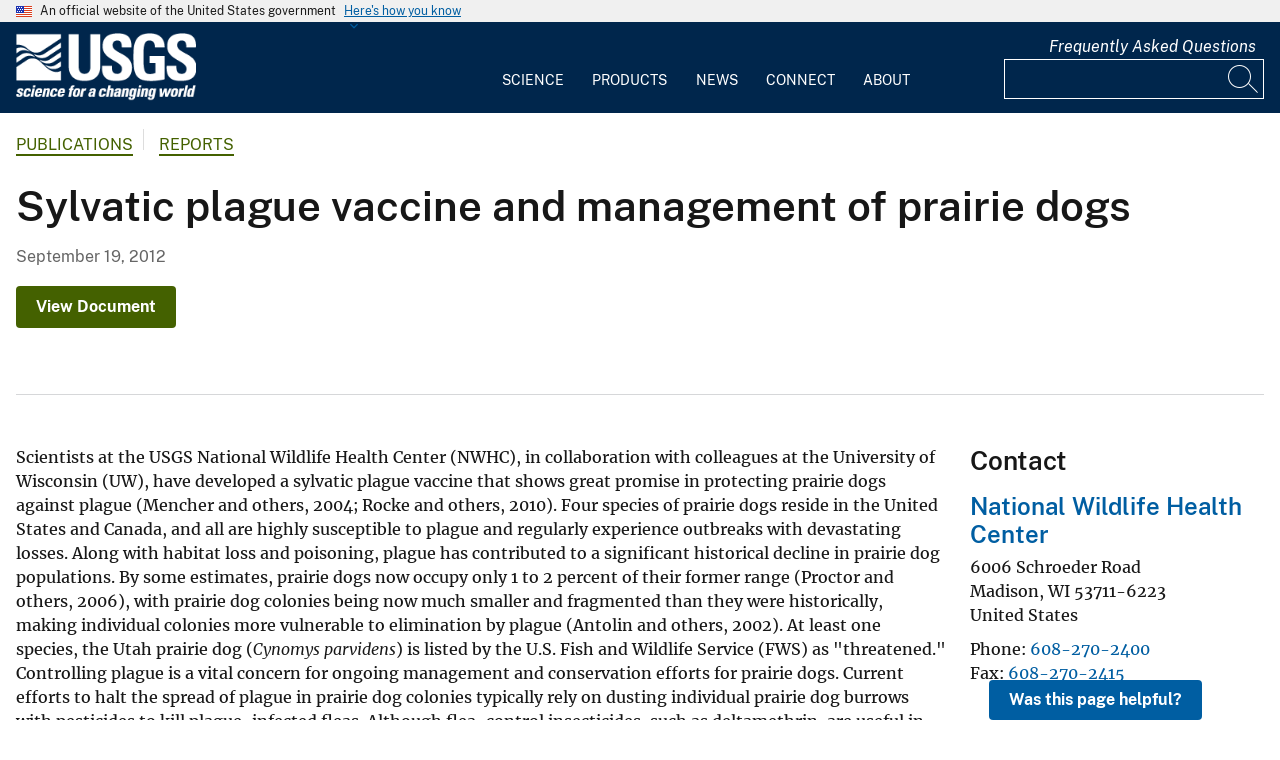

--- FILE ---
content_type: text/javascript
request_url: https://www.usgs.gov/modules/contrib/mathjax/js/config.js?v=10.5.6
body_size: 165
content:
/**
 * @file
 * Javascript behaviors for MathJax.
 */

/* global window, drupalSettings */

(function (window, settings) {

  'use strict';
  window.MathJax = settings.mathjax.config;

}(window, drupalSettings));
